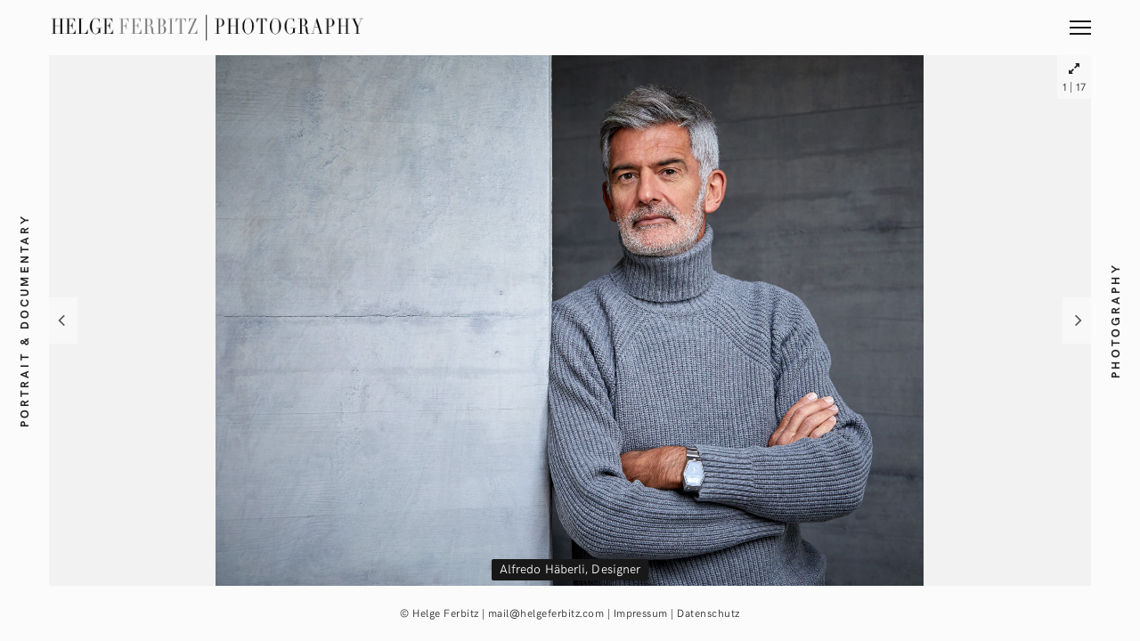

--- FILE ---
content_type: text/html; charset=UTF-8
request_url: https://helgeferbitz.com/gal/portrait-1/
body_size: 8439
content:
<!DOCTYPE html>
<html lang="de">
<head>
	<meta charset="UTF-8">
	<meta http-equiv="X-UA-Compatible" content="IE=edge">
	<meta name="viewport" content="width=device-width, initial-scale=1">
	<meta name='robots' content='index, follow, max-image-preview:large, max-snippet:-1, max-video-preview:-1' />
	<style>img:is([sizes="auto" i], [sizes^="auto," i]) { contain-intrinsic-size: 3000px 1500px }</style>
	
	<!-- This site is optimized with the Yoast SEO plugin v26.8 - https://yoast.com/product/yoast-seo-wordpress/ -->
	<title>Portrait I | Helge Ferbitz</title>
	<meta name="description" content="Portfolio: Portraits 1" />
	<link rel="canonical" href="https://helgeferbitz.com/gal/portrait-1/" />
	<script type="application/ld+json" class="yoast-schema-graph">{"@context":"https://schema.org","@graph":[{"@type":"WebPage","@id":"https://helgeferbitz.com/gal/portrait-1/","url":"https://helgeferbitz.com/gal/portrait-1/","name":"Portrait I | Helge Ferbitz","isPartOf":{"@id":"https://helgeferbitz.com/#website"},"primaryImageOfPage":{"@id":"https://helgeferbitz.com/gal/portrait-1/#primaryimage"},"image":{"@id":"https://helgeferbitz.com/gal/portrait-1/#primaryimage"},"thumbnailUrl":"https://helgeferbitz.com/wp-content/uploads/HelgeFerbitz_2018_Alfredo_Haeberli_2151.jpg","datePublished":"2018-04-09T15:59:29+00:00","dateModified":"2018-11-08T14:33:26+00:00","description":"Portfolio: Portraits 1","breadcrumb":{"@id":"https://helgeferbitz.com/gal/portrait-1/#breadcrumb"},"inLanguage":"de","potentialAction":[{"@type":"ReadAction","target":["https://helgeferbitz.com/gal/portrait-1/"]}]},{"@type":"ImageObject","inLanguage":"de","@id":"https://helgeferbitz.com/gal/portrait-1/#primaryimage","url":"https://helgeferbitz.com/wp-content/uploads/HelgeFerbitz_2018_Alfredo_Haeberli_2151.jpg","contentUrl":"https://helgeferbitz.com/wp-content/uploads/HelgeFerbitz_2018_Alfredo_Haeberli_2151.jpg","width":2400,"height":1800,"caption":"Alfredo Häberli, Designer"},{"@type":"BreadcrumbList","@id":"https://helgeferbitz.com/gal/portrait-1/#breadcrumb","itemListElement":[{"@type":"ListItem","position":1,"name":"Startseite","item":"https://helgeferbitz.com/"},{"@type":"ListItem","position":2,"name":"Galleries","item":"https://helgeferbitz.com/gal/"},{"@type":"ListItem","position":3,"name":"Portrait I"}]},{"@type":"WebSite","@id":"https://helgeferbitz.com/#website","url":"https://helgeferbitz.com/","name":"Helge Ferbitz","description":"Photography","potentialAction":[{"@type":"SearchAction","target":{"@type":"EntryPoint","urlTemplate":"https://helgeferbitz.com/?s={search_term_string}"},"query-input":{"@type":"PropertyValueSpecification","valueRequired":true,"valueName":"search_term_string"}}],"inLanguage":"de"}]}</script>
	<!-- / Yoast SEO plugin. -->


<link rel='dns-prefetch' href='//fonts.googleapis.com' />
<link rel="alternate" type="application/rss+xml" title="Helge Ferbitz &raquo; Feed" href="https://helgeferbitz.com/feed/" />
<link rel="alternate" type="application/rss+xml" title="Helge Ferbitz &raquo; Kommentar-Feed" href="https://helgeferbitz.com/comments/feed/" />
<script type="text/javascript">
/* <![CDATA[ */
window._wpemojiSettings = {"baseUrl":"https:\/\/s.w.org\/images\/core\/emoji\/16.0.1\/72x72\/","ext":".png","svgUrl":"https:\/\/s.w.org\/images\/core\/emoji\/16.0.1\/svg\/","svgExt":".svg","source":{"concatemoji":"https:\/\/helgeferbitz.com\/wp-includes\/js\/wp-emoji-release.min.js?ver=6.8.3"}};
/*! This file is auto-generated */
!function(s,n){var o,i,e;function c(e){try{var t={supportTests:e,timestamp:(new Date).valueOf()};sessionStorage.setItem(o,JSON.stringify(t))}catch(e){}}function p(e,t,n){e.clearRect(0,0,e.canvas.width,e.canvas.height),e.fillText(t,0,0);var t=new Uint32Array(e.getImageData(0,0,e.canvas.width,e.canvas.height).data),a=(e.clearRect(0,0,e.canvas.width,e.canvas.height),e.fillText(n,0,0),new Uint32Array(e.getImageData(0,0,e.canvas.width,e.canvas.height).data));return t.every(function(e,t){return e===a[t]})}function u(e,t){e.clearRect(0,0,e.canvas.width,e.canvas.height),e.fillText(t,0,0);for(var n=e.getImageData(16,16,1,1),a=0;a<n.data.length;a++)if(0!==n.data[a])return!1;return!0}function f(e,t,n,a){switch(t){case"flag":return n(e,"\ud83c\udff3\ufe0f\u200d\u26a7\ufe0f","\ud83c\udff3\ufe0f\u200b\u26a7\ufe0f")?!1:!n(e,"\ud83c\udde8\ud83c\uddf6","\ud83c\udde8\u200b\ud83c\uddf6")&&!n(e,"\ud83c\udff4\udb40\udc67\udb40\udc62\udb40\udc65\udb40\udc6e\udb40\udc67\udb40\udc7f","\ud83c\udff4\u200b\udb40\udc67\u200b\udb40\udc62\u200b\udb40\udc65\u200b\udb40\udc6e\u200b\udb40\udc67\u200b\udb40\udc7f");case"emoji":return!a(e,"\ud83e\udedf")}return!1}function g(e,t,n,a){var r="undefined"!=typeof WorkerGlobalScope&&self instanceof WorkerGlobalScope?new OffscreenCanvas(300,150):s.createElement("canvas"),o=r.getContext("2d",{willReadFrequently:!0}),i=(o.textBaseline="top",o.font="600 32px Arial",{});return e.forEach(function(e){i[e]=t(o,e,n,a)}),i}function t(e){var t=s.createElement("script");t.src=e,t.defer=!0,s.head.appendChild(t)}"undefined"!=typeof Promise&&(o="wpEmojiSettingsSupports",i=["flag","emoji"],n.supports={everything:!0,everythingExceptFlag:!0},e=new Promise(function(e){s.addEventListener("DOMContentLoaded",e,{once:!0})}),new Promise(function(t){var n=function(){try{var e=JSON.parse(sessionStorage.getItem(o));if("object"==typeof e&&"number"==typeof e.timestamp&&(new Date).valueOf()<e.timestamp+604800&&"object"==typeof e.supportTests)return e.supportTests}catch(e){}return null}();if(!n){if("undefined"!=typeof Worker&&"undefined"!=typeof OffscreenCanvas&&"undefined"!=typeof URL&&URL.createObjectURL&&"undefined"!=typeof Blob)try{var e="postMessage("+g.toString()+"("+[JSON.stringify(i),f.toString(),p.toString(),u.toString()].join(",")+"));",a=new Blob([e],{type:"text/javascript"}),r=new Worker(URL.createObjectURL(a),{name:"wpTestEmojiSupports"});return void(r.onmessage=function(e){c(n=e.data),r.terminate(),t(n)})}catch(e){}c(n=g(i,f,p,u))}t(n)}).then(function(e){for(var t in e)n.supports[t]=e[t],n.supports.everything=n.supports.everything&&n.supports[t],"flag"!==t&&(n.supports.everythingExceptFlag=n.supports.everythingExceptFlag&&n.supports[t]);n.supports.everythingExceptFlag=n.supports.everythingExceptFlag&&!n.supports.flag,n.DOMReady=!1,n.readyCallback=function(){n.DOMReady=!0}}).then(function(){return e}).then(function(){var e;n.supports.everything||(n.readyCallback(),(e=n.source||{}).concatemoji?t(e.concatemoji):e.wpemoji&&e.twemoji&&(t(e.twemoji),t(e.wpemoji)))}))}((window,document),window._wpemojiSettings);
/* ]]> */
</script>
<style id='wp-emoji-styles-inline-css' type='text/css'>

	img.wp-smiley, img.emoji {
		display: inline !important;
		border: none !important;
		box-shadow: none !important;
		height: 1em !important;
		width: 1em !important;
		margin: 0 0.07em !important;
		vertical-align: -0.1em !important;
		background: none !important;
		padding: 0 !important;
	}
</style>
<link rel='stylesheet' id='wp-block-library-css' href='https://helgeferbitz.com/wp-includes/css/dist/block-library/style.min.css?ver=6.8.3' type='text/css' media='all' />
<style id='classic-theme-styles-inline-css' type='text/css'>
/*! This file is auto-generated */
.wp-block-button__link{color:#fff;background-color:#32373c;border-radius:9999px;box-shadow:none;text-decoration:none;padding:calc(.667em + 2px) calc(1.333em + 2px);font-size:1.125em}.wp-block-file__button{background:#32373c;color:#fff;text-decoration:none}
</style>
<link rel='stylesheet' id='mediaelement-css' href='https://helgeferbitz.com/wp-includes/js/mediaelement/mediaelementplayer-legacy.min.css?ver=4.2.17' type='text/css' media='all' />
<link rel='stylesheet' id='wp-mediaelement-css' href='https://helgeferbitz.com/wp-includes/js/mediaelement/wp-mediaelement.min.css?ver=6.8.3' type='text/css' media='all' />
<style id='jetpack-sharing-buttons-style-inline-css' type='text/css'>
.jetpack-sharing-buttons__services-list{display:flex;flex-direction:row;flex-wrap:wrap;gap:0;list-style-type:none;margin:5px;padding:0}.jetpack-sharing-buttons__services-list.has-small-icon-size{font-size:12px}.jetpack-sharing-buttons__services-list.has-normal-icon-size{font-size:16px}.jetpack-sharing-buttons__services-list.has-large-icon-size{font-size:24px}.jetpack-sharing-buttons__services-list.has-huge-icon-size{font-size:36px}@media print{.jetpack-sharing-buttons__services-list{display:none!important}}.editor-styles-wrapper .wp-block-jetpack-sharing-buttons{gap:0;padding-inline-start:0}ul.jetpack-sharing-buttons__services-list.has-background{padding:1.25em 2.375em}
</style>
<style id='global-styles-inline-css' type='text/css'>
:root{--wp--preset--aspect-ratio--square: 1;--wp--preset--aspect-ratio--4-3: 4/3;--wp--preset--aspect-ratio--3-4: 3/4;--wp--preset--aspect-ratio--3-2: 3/2;--wp--preset--aspect-ratio--2-3: 2/3;--wp--preset--aspect-ratio--16-9: 16/9;--wp--preset--aspect-ratio--9-16: 9/16;--wp--preset--color--black: #000000;--wp--preset--color--cyan-bluish-gray: #abb8c3;--wp--preset--color--white: #ffffff;--wp--preset--color--pale-pink: #f78da7;--wp--preset--color--vivid-red: #cf2e2e;--wp--preset--color--luminous-vivid-orange: #ff6900;--wp--preset--color--luminous-vivid-amber: #fcb900;--wp--preset--color--light-green-cyan: #7bdcb5;--wp--preset--color--vivid-green-cyan: #00d084;--wp--preset--color--pale-cyan-blue: #8ed1fc;--wp--preset--color--vivid-cyan-blue: #0693e3;--wp--preset--color--vivid-purple: #9b51e0;--wp--preset--gradient--vivid-cyan-blue-to-vivid-purple: linear-gradient(135deg,rgba(6,147,227,1) 0%,rgb(155,81,224) 100%);--wp--preset--gradient--light-green-cyan-to-vivid-green-cyan: linear-gradient(135deg,rgb(122,220,180) 0%,rgb(0,208,130) 100%);--wp--preset--gradient--luminous-vivid-amber-to-luminous-vivid-orange: linear-gradient(135deg,rgba(252,185,0,1) 0%,rgba(255,105,0,1) 100%);--wp--preset--gradient--luminous-vivid-orange-to-vivid-red: linear-gradient(135deg,rgba(255,105,0,1) 0%,rgb(207,46,46) 100%);--wp--preset--gradient--very-light-gray-to-cyan-bluish-gray: linear-gradient(135deg,rgb(238,238,238) 0%,rgb(169,184,195) 100%);--wp--preset--gradient--cool-to-warm-spectrum: linear-gradient(135deg,rgb(74,234,220) 0%,rgb(151,120,209) 20%,rgb(207,42,186) 40%,rgb(238,44,130) 60%,rgb(251,105,98) 80%,rgb(254,248,76) 100%);--wp--preset--gradient--blush-light-purple: linear-gradient(135deg,rgb(255,206,236) 0%,rgb(152,150,240) 100%);--wp--preset--gradient--blush-bordeaux: linear-gradient(135deg,rgb(254,205,165) 0%,rgb(254,45,45) 50%,rgb(107,0,62) 100%);--wp--preset--gradient--luminous-dusk: linear-gradient(135deg,rgb(255,203,112) 0%,rgb(199,81,192) 50%,rgb(65,88,208) 100%);--wp--preset--gradient--pale-ocean: linear-gradient(135deg,rgb(255,245,203) 0%,rgb(182,227,212) 50%,rgb(51,167,181) 100%);--wp--preset--gradient--electric-grass: linear-gradient(135deg,rgb(202,248,128) 0%,rgb(113,206,126) 100%);--wp--preset--gradient--midnight: linear-gradient(135deg,rgb(2,3,129) 0%,rgb(40,116,252) 100%);--wp--preset--font-size--small: 13px;--wp--preset--font-size--medium: 20px;--wp--preset--font-size--large: 36px;--wp--preset--font-size--x-large: 42px;--wp--preset--spacing--20: 0.44rem;--wp--preset--spacing--30: 0.67rem;--wp--preset--spacing--40: 1rem;--wp--preset--spacing--50: 1.5rem;--wp--preset--spacing--60: 2.25rem;--wp--preset--spacing--70: 3.38rem;--wp--preset--spacing--80: 5.06rem;--wp--preset--shadow--natural: 6px 6px 9px rgba(0, 0, 0, 0.2);--wp--preset--shadow--deep: 12px 12px 50px rgba(0, 0, 0, 0.4);--wp--preset--shadow--sharp: 6px 6px 0px rgba(0, 0, 0, 0.2);--wp--preset--shadow--outlined: 6px 6px 0px -3px rgba(255, 255, 255, 1), 6px 6px rgba(0, 0, 0, 1);--wp--preset--shadow--crisp: 6px 6px 0px rgba(0, 0, 0, 1);}:where(.is-layout-flex){gap: 0.5em;}:where(.is-layout-grid){gap: 0.5em;}body .is-layout-flex{display: flex;}.is-layout-flex{flex-wrap: wrap;align-items: center;}.is-layout-flex > :is(*, div){margin: 0;}body .is-layout-grid{display: grid;}.is-layout-grid > :is(*, div){margin: 0;}:where(.wp-block-columns.is-layout-flex){gap: 2em;}:where(.wp-block-columns.is-layout-grid){gap: 2em;}:where(.wp-block-post-template.is-layout-flex){gap: 1.25em;}:where(.wp-block-post-template.is-layout-grid){gap: 1.25em;}.has-black-color{color: var(--wp--preset--color--black) !important;}.has-cyan-bluish-gray-color{color: var(--wp--preset--color--cyan-bluish-gray) !important;}.has-white-color{color: var(--wp--preset--color--white) !important;}.has-pale-pink-color{color: var(--wp--preset--color--pale-pink) !important;}.has-vivid-red-color{color: var(--wp--preset--color--vivid-red) !important;}.has-luminous-vivid-orange-color{color: var(--wp--preset--color--luminous-vivid-orange) !important;}.has-luminous-vivid-amber-color{color: var(--wp--preset--color--luminous-vivid-amber) !important;}.has-light-green-cyan-color{color: var(--wp--preset--color--light-green-cyan) !important;}.has-vivid-green-cyan-color{color: var(--wp--preset--color--vivid-green-cyan) !important;}.has-pale-cyan-blue-color{color: var(--wp--preset--color--pale-cyan-blue) !important;}.has-vivid-cyan-blue-color{color: var(--wp--preset--color--vivid-cyan-blue) !important;}.has-vivid-purple-color{color: var(--wp--preset--color--vivid-purple) !important;}.has-black-background-color{background-color: var(--wp--preset--color--black) !important;}.has-cyan-bluish-gray-background-color{background-color: var(--wp--preset--color--cyan-bluish-gray) !important;}.has-white-background-color{background-color: var(--wp--preset--color--white) !important;}.has-pale-pink-background-color{background-color: var(--wp--preset--color--pale-pink) !important;}.has-vivid-red-background-color{background-color: var(--wp--preset--color--vivid-red) !important;}.has-luminous-vivid-orange-background-color{background-color: var(--wp--preset--color--luminous-vivid-orange) !important;}.has-luminous-vivid-amber-background-color{background-color: var(--wp--preset--color--luminous-vivid-amber) !important;}.has-light-green-cyan-background-color{background-color: var(--wp--preset--color--light-green-cyan) !important;}.has-vivid-green-cyan-background-color{background-color: var(--wp--preset--color--vivid-green-cyan) !important;}.has-pale-cyan-blue-background-color{background-color: var(--wp--preset--color--pale-cyan-blue) !important;}.has-vivid-cyan-blue-background-color{background-color: var(--wp--preset--color--vivid-cyan-blue) !important;}.has-vivid-purple-background-color{background-color: var(--wp--preset--color--vivid-purple) !important;}.has-black-border-color{border-color: var(--wp--preset--color--black) !important;}.has-cyan-bluish-gray-border-color{border-color: var(--wp--preset--color--cyan-bluish-gray) !important;}.has-white-border-color{border-color: var(--wp--preset--color--white) !important;}.has-pale-pink-border-color{border-color: var(--wp--preset--color--pale-pink) !important;}.has-vivid-red-border-color{border-color: var(--wp--preset--color--vivid-red) !important;}.has-luminous-vivid-orange-border-color{border-color: var(--wp--preset--color--luminous-vivid-orange) !important;}.has-luminous-vivid-amber-border-color{border-color: var(--wp--preset--color--luminous-vivid-amber) !important;}.has-light-green-cyan-border-color{border-color: var(--wp--preset--color--light-green-cyan) !important;}.has-vivid-green-cyan-border-color{border-color: var(--wp--preset--color--vivid-green-cyan) !important;}.has-pale-cyan-blue-border-color{border-color: var(--wp--preset--color--pale-cyan-blue) !important;}.has-vivid-cyan-blue-border-color{border-color: var(--wp--preset--color--vivid-cyan-blue) !important;}.has-vivid-purple-border-color{border-color: var(--wp--preset--color--vivid-purple) !important;}.has-vivid-cyan-blue-to-vivid-purple-gradient-background{background: var(--wp--preset--gradient--vivid-cyan-blue-to-vivid-purple) !important;}.has-light-green-cyan-to-vivid-green-cyan-gradient-background{background: var(--wp--preset--gradient--light-green-cyan-to-vivid-green-cyan) !important;}.has-luminous-vivid-amber-to-luminous-vivid-orange-gradient-background{background: var(--wp--preset--gradient--luminous-vivid-amber-to-luminous-vivid-orange) !important;}.has-luminous-vivid-orange-to-vivid-red-gradient-background{background: var(--wp--preset--gradient--luminous-vivid-orange-to-vivid-red) !important;}.has-very-light-gray-to-cyan-bluish-gray-gradient-background{background: var(--wp--preset--gradient--very-light-gray-to-cyan-bluish-gray) !important;}.has-cool-to-warm-spectrum-gradient-background{background: var(--wp--preset--gradient--cool-to-warm-spectrum) !important;}.has-blush-light-purple-gradient-background{background: var(--wp--preset--gradient--blush-light-purple) !important;}.has-blush-bordeaux-gradient-background{background: var(--wp--preset--gradient--blush-bordeaux) !important;}.has-luminous-dusk-gradient-background{background: var(--wp--preset--gradient--luminous-dusk) !important;}.has-pale-ocean-gradient-background{background: var(--wp--preset--gradient--pale-ocean) !important;}.has-electric-grass-gradient-background{background: var(--wp--preset--gradient--electric-grass) !important;}.has-midnight-gradient-background{background: var(--wp--preset--gradient--midnight) !important;}.has-small-font-size{font-size: var(--wp--preset--font-size--small) !important;}.has-medium-font-size{font-size: var(--wp--preset--font-size--medium) !important;}.has-large-font-size{font-size: var(--wp--preset--font-size--large) !important;}.has-x-large-font-size{font-size: var(--wp--preset--font-size--x-large) !important;}
:where(.wp-block-post-template.is-layout-flex){gap: 1.25em;}:where(.wp-block-post-template.is-layout-grid){gap: 1.25em;}
:where(.wp-block-columns.is-layout-flex){gap: 2em;}:where(.wp-block-columns.is-layout-grid){gap: 2em;}
:root :where(.wp-block-pullquote){font-size: 1.5em;line-height: 1.6;}
</style>
<link rel='stylesheet' id='bootstrap-css' href='https://helgeferbitz.com/wp-content/themes/mauer-bild/includes/bootstrap/css/bootstrap.min.css?ver=6.8.3' type='text/css' media='all' />
<link rel='stylesheet' id='HKGrotesk-css' href='https://helgeferbitz.com/wp-content/themes/mauer-bild/fonts/HKGrotesk/stylesheet.css?ver=6.8.3' type='text/css' media='all' />
<link rel='stylesheet' id='font-awesome-css' href='https://helgeferbitz.com/wp-content/themes/mauer-bild/includes/font-awesome/css/font-awesome.min.css?ver=6.8.3' type='text/css' media='all' />
<link rel='stylesheet' id='mauerGoogleFonts-css' href='https://fonts.googleapis.com/css?family=Cormorant+Garamond%3A400%2C600%2C400i%2C600i&#038;subset=latin%2Clatin-ext&#038;ver=6.8.3' type='text/css' media='all' />
<link rel='stylesheet' id='photoswipe-css' href='https://helgeferbitz.com/wp-content/themes/mauer-bild/includes/photoSwipe/photoswipe.css?ver=6.8.3' type='text/css' media='all' />
<link rel='stylesheet' id='photoswipe-default-skin-css' href='https://helgeferbitz.com/wp-content/themes/mauer-bild/includes/photoSwipe/default-skin/default-skin.css?ver=6.8.3' type='text/css' media='all' />
<link rel='stylesheet' id='royalslider-css' href='https://helgeferbitz.com/wp-content/themes/mauer-bild/includes/royalSlider/royalslider/royalslider.css?ver=6.8.3' type='text/css' media='all' />
<link rel='stylesheet' id='royalslider-rs-default-css' href='https://helgeferbitz.com/wp-content/themes/mauer-bild/includes/royalSlider/royalslider/skins/default/rs-default.css?ver=6.8.3' type='text/css' media='all' />
<link rel='stylesheet' id='mauer-theme-stylesheet-css' href='https://helgeferbitz.com/wp-content/themes/mauer-bild/style.css?ver=6.8.3' type='text/css' media='all' />
<script type="text/javascript" src="https://helgeferbitz.com/wp-includes/js/jquery/jquery.min.js?ver=3.7.1" id="jquery-core-js"></script>
<script type="text/javascript" src="https://helgeferbitz.com/wp-includes/js/jquery/jquery-migrate.min.js?ver=3.4.1" id="jquery-migrate-js"></script>
<!--[if lt IE 9]>
<script type="text/javascript" src="https://helgeferbitz.com/wp-content/themes/mauer-bild/includes/html5Shiv/html5shiv.min.js?ver=6.8.3" id="html5shiv-js"></script>
<![endif]-->
<!--[if lt IE 9]>
<script type="text/javascript" src="https://helgeferbitz.com/wp-content/themes/mauer-bild/includes/respondJS/respond.min.js?ver=6.8.3" id="respond-js"></script>
<![endif]-->
<link rel="https://api.w.org/" href="https://helgeferbitz.com/wp-json/" /><link rel="EditURI" type="application/rsd+xml" title="RSD" href="https://helgeferbitz.com/xmlrpc.php?rsd" />
<meta name="generator" content="WordPress 6.8.3" />
<link rel='shortlink' href='https://helgeferbitz.com/?p=1727' />
<link rel="alternate" title="oEmbed (JSON)" type="application/json+oembed" href="https://helgeferbitz.com/wp-json/oembed/1.0/embed?url=https%3A%2F%2Fhelgeferbitz.com%2Fgal%2Fportrait-1%2F" />
<link rel="alternate" title="oEmbed (XML)" type="text/xml+oembed" href="https://helgeferbitz.com/wp-json/oembed/1.0/embed?url=https%3A%2F%2Fhelgeferbitz.com%2Fgal%2Fportrait-1%2F&#038;format=xml" />
<link rel="icon" type="image/png" href="https://helgeferbitz.com/wp-content/themes/mauer-bild/img/favicons/h.png" /><style id="sccss">.page-template-page-alternative .entry-full {padding-top:3.8rem;}
.entry-thumb-alternative_page {display: none;}
</style>		<style>
			/* Custom margins set in theme options */
			@media (max-width: 767px) {
				.mauer-framer, .top-stripe {margin: 0 10px;}
				#footer {left:10px; right:10px;}
				.side-panel {display: none;}

				.mauer-framer {margin-top: 6.2rem;}
				.top-stripe-holder {height: 6.2rem;}
				#mauer-hamburger {margin-top: 13px;}
				.logo-link {height: 4.2rem;}
				.footer-content {height: 6.2rem;}
			}
			@media (min-width: 768px) and (max-width: 991px) {
				.mauer-framer, .top-stripe {margin: 0 33px;}
				#footer {left:33px; right:33px;}
				.side-panel {width: 45px;}
				.container {width: 678px;} /* default was 744; changed to 744 - 34 * 2 */

				.mauer-framer {margin-top: 6.2rem;}
				.top-stripe-holder {height: 6.2rem;}
				#mauer-hamburger {margin-top: 13px;}
				.logo-link {height: 4.2rem;}
				.footer-content {height: 6.2rem;}
			}
			@media (min-width: 991px) and (max-width: 1199px) {
				.mauer-framer, .top-stripe {margin: 0 43px;}
				#footer {left:43px; right:43px;}
				.side-panel {width: 55px;}
				.container {width: 878px;}

				.mauer-framer {margin-top: 6.2rem;}
				.top-stripe-holder {height: 6.2rem;}
				#mauer-hamburger {margin-top: 13px;}
				.logo-link {height: 4.2rem;}
				.footer-content {height: 6.2rem;}
			}
			@media (min-width: 1200px) {
				.mauer-framer, .top-stripe {margin: 0 43px;}
				#footer {left:43px; right:43px;}
				.side-panel {width: 55px;}
				.container {width: 1084px;}

				.mauer-framer {margin-top: 6.2rem;}
				.top-stripe-holder {height: 6.2rem;}
				#mauer-hamburger {margin-top: 13px;}
				.logo-link {height: 4.2rem;}
				.footer-content {height: 6.2rem;}
			}
		</style>
				<style>
			/* Colors */
			body, .mauer-preloader, .top-stripe, #menu-popover, .entry-tile,
			.sd-social-icon .sd-button span.share-count {
				background-color: #fbfbfb;
			}

			body, .entry-full.page .entry-title.type-2,
			.rsArrowLeft .rsArrowIcn:before, .rsArrowRight .rsArrowIcn:after,
			.rsArrowLeft .rsArrowIcn:hover:before,
			.rsArrowRight .rsArrowIcn:hover:after,
			.rsDefault .rsFullscreenIcn:before, .mauer-rsSlideCount,
			.bild-menu a,
			input[type="submit"], .section-main-content input[type="submit"],
			.ghost-button-link, .section-main-content .ghost-button-link, button,
			.entry-in-feed .entry-title a,
			.portfolio-categories a, .galleries-categories a,
			#comments .comment-heading a,
			.blog-post-in-more a,
			.social-links a,
			.sd-social-icon .sd-button span.share-count,
			.sd-social-icon a.sd-button:before,
			.footer-copyright a {
				color: #222222;
			}

			#mauer-hamburger .line,
			.mauer-rsSlideCaption {
				background-color: #222222;
				color: #fbfbfb;
			}

							.text-logo-wrapper, #mauer-hamburger .line,
				.mauer-rsSlideCaption {
					background-color: #181818;
				}
			
			a, a:hover, a:focus, 
			.entry-in-feed .entry-title a:hover,
			.entry-in-feed .entry-meta a:hover,
			.entry-full .entry-meta a:hover,
			.social-links a:hover, .social-links a:focus,
			.portfolio-categories a:hover, .portfolio-categories a:focus,
			.portfolio-categories .current-cat a,
			.galleries-categories a:hover, .galleries-categories a:focus,
			.galleries-categories .current-cat a,
			.entry-excerpt .more-link:hover, .entry-excerpt .more-link:focus,
			.more-posts-wrapper .entry-meta a:hover, .more-posts-wrapper .entry-meta a:focus,
			.footer-copyright a:hover, .footer-copyright a:focus {
				color: #fb5b5a;
			}

			input[type="submit"]:hover, .section-main-content input[type="submit"]:hover,
			.ghost-button-link:hover, .section-main-content .ghost-button-link:hover,
			.section-main-content button:hover,
			#mauer-ajax-load-more:hover,
			#mauer-ajax-load-more.pulse {
				border-color: #fb5b5a;
				background-color: #fb5b5a;
				color: #fbfbfb;
			}

			.entry-content a:hover, .entry-content a:focus, 
			#comments a:hover, #comments a:focus,
			.entry-excerpt a:hover, .entry-excerpt a:focus,
			#mauer-ajax-load-more, 
			.mauer-spinner {
				border-color: #222222;
			}

			.mauer-spinner {
				border-top-color: transparent;
			}

			.entry-content a, .entry-excerpt a, #comments a,
			.bild-menu a:hover, .bild-menu a:focus,
			.entry-in-feed,
			.bild-box,
			.bild-box-title, .widget>h4,
			.widget, .widget>h4,
			.footer-wrapper,
			hr, 
			.portfolio-categories, .galleries-categories,
			.comment-holder.depth-1,
			.line-beneath-menu,
			.widgetized-area a, .widgetized-area a {
				border-color: #d4d4d4;
			}

			.bild-menu .menu-primary-container>ul>li:before,
			.entry-full.post>.entry-title:after,
			.entry-full.page .entry-title.type-2:after,
			.entry-content-special-separator,
			blockquote:before, blockquote:after,
			.footer-dash {
				background-color: #d4d4d4;
			}

			.entry-in-feed .entry-meta,
			.entry-full .entry-meta, 
			.entry-in-feed .entry-meta a,
			.entry-full .entry-meta a,
			.entry-full .entry-meta .entry-date,
			.entry-excerpt .more-link,
			.more-posts-wrapper .entry-meta,
			.more-posts-wrapper .entry-meta a,
			.comment-reply-link,
			.comment-notes, .logged-in-as, .subscribe-label,
			.logged-in-as a,
			.comment-reply-link,
			.comment-date {
				color: #777777;
			}

			.entry-tags a, .tagcloud a,
		  {
				border-color: #777777;
			}

			.entry-tags a:hover, .tagcloud a:hover, .widgetized-area .tagcloud a:hover {
				background-color: #fb5b5a;
				border-color: #fb5b5a;
			}

			.widgetized-area a:hover, .widgetized-area a:focus {
				border-color: #d4d4d4;
			}

			.rsDefault, .rsDefault .rsOverflow, .rsDefault .rsSlide, .rsDefault .rsVideoFrameHolder, .rsDefault .rsThumbs {
				background-color: #f2f2f2			}

			.text-logo-wrapper {background-color: #222222;}

			
			
			
		</style>
		</head>

<body class="wp-singular gallery-template-default single single-gallery postid-1727 wp-theme-mauer-bild">

	<div id='mauer-slider-settings'><i id='imageScaleMode'>fit</i></div>
	<div class="mauer-preloader">
		<div class="mauer-spinner"></div>
	</div>

	<div class="side-panel side-panel-left">
		<span class="side-panel-text">
			Portrait & Documentary		</span>
	</div>
	<div class="side-panel side-panel-right">
		<span class="side-panel-text">
			Photography		</span>
	</div>

	<div class="top-stripe">
		<div class="container-fluid">
			<div class="row">
				<div class="col-xs-12">

					<div class="top-stripe-holder">
						<div class="top-stripe-content">
							<a href="https://helgeferbitz.com/" class="logo-link" title="Helge Ferbitz">
								<img class='header-logo image-logo' src=https://helgeferbitz.com/wp-content/uploads/Logo-Web-neu_v20.png alt='Helge Ferbitz'/>							</a>
							<a id="menu-toggle" href="#" title="MENU">
								<div id="mauer-hamburger" title="Menu">
									<span class="line line-1"></span>
									<span class="line line-2"></span>
									<span class="line line-3"></span>
								</div>
							</a>
						</div>
					</div>

				</div>
			</div>
		</div>
	</div>

	<div class="mauer-framer">
		<div id="menu-popover">
			<table class="centerer-table">
				<tr>
					<td class="bild-menu">
						<div class="menu-menu-1-container"><ul id="menu-menu-1" class="menu"><li id="menu-item-1843" class="menu-item menu-item-type-post_type menu-item-object-page menu-item-home menu-item-1843"><a href="https://helgeferbitz.com/">Portfolio</a></li>
<li id="menu-item-1847" class="menu-item menu-item-type-post_type menu-item-object-page menu-item-1847"><a href="https://helgeferbitz.com/about-contact/">About &#038; Contact</a></li>
<li id="menu-item-1606" class="menu-item menu-item-type-custom menu-item-object-custom menu-item-1606"><a href="mailto:mail@helgeferbitz.com">Send Email</a></li>
<li id="menu-item-2000" class="menu-item menu-item-type-post_type menu-item-object-page menu-item-privacy-policy menu-item-2000"><a rel="privacy-policy" href="https://helgeferbitz.com/datenschutz/">Datenschutz</a></li>
<li id="menu-item-2001" class="menu-item menu-item-type-post_type menu-item-object-page menu-item-2001"><a href="https://helgeferbitz.com/impressum/">Impressum</a></li>
</ul></div>					</td>
				</tr>
			</table>
		</div>
<div class="section-main-content">

	

		
			<div class="entry-full gallery-full post-1727 gallery type-gallery status-publish has-post-thumbnail hentry gallery_cat-portrait">

				<div class="container-fluid">
					<div class="row">
						<div class="col-xs-12">

							<div class="royalSlider-mauer-wrapper">

								<div class="royalSlider rsDefault">
					<div class="rsContent">
						<a class="rsImg" href="https://helgeferbitz.com/wp-content/uploads/HelgeFerbitz_2018_Alfredo_Haeberli_2151-2100x1575.jpg"></a>
						<div class="mauer-rsSlideCaption-holder">
							<span class="mauer-rsSlideCaption">Alfredo Häberli, Designer</span>
						</div>
					</div>

					
					<div class="rsContent">
						<a class="rsImg" href="https://helgeferbitz.com/wp-content/uploads/HelgeFerbitz_2018_Alfredo_Haeberli_2242-2100x1575.jpg"></a>
						<div class="mauer-rsSlideCaption-holder">
							<span class="mauer-rsSlideCaption">Alfredo Häberli, Designer</span>
						</div>
					</div>

					
					<div class="rsContent">
						<a class="rsImg" href="https://helgeferbitz.com/wp-content/uploads/HF_Rolf_Lyssy_7446_sRGB_h1800-2100x1575.jpg"></a>
						<div class="mauer-rsSlideCaption-holder">
							<span class="mauer-rsSlideCaption">Rolf Lyssy, swiss director and screenplay writer</span>
						</div>
					</div>

					
					<div class="rsContent">
						<a class="rsImg" href="https://helgeferbitz.com/wp-content/uploads/HF_Rolf_Lyssy_7429_sRGB_h1800-2100x1575.jpg"></a>
						<div class="mauer-rsSlideCaption-holder">
							<span class="mauer-rsSlideCaption">Rolf Lyssy, swiss director and screenplay writer</span>
						</div>
					</div>

					
					<div class="rsContent">
						<a class="rsImg" href="https://helgeferbitz.com/wp-content/uploads/HF_Demelza_sRGB_h1800.jpg"></a>
						<div class="mauer-rsSlideCaption-holder">
							<span class="mauer-rsSlideCaption">Demelza, Artist</span>
						</div>
					</div>

					
					<div class="rsContent">
						<a class="rsImg" href="https://helgeferbitz.com/wp-content/uploads/HFF6175-Berlin_Zurich_Kopie-2100x1624.jpg"></a>
						<div class="mauer-rsSlideCaption-holder">
							<span class="mauer-rsSlideCaption"></span>
						</div>
					</div>

					
					<div class="rsContent">
						<a class="rsImg" href="https://helgeferbitz.com/wp-content/uploads/HF_Luke_OSullivan_LA_9723_sRGB_h1800-2100x1575.jpg"></a>
						<div class="mauer-rsSlideCaption-holder">
							<span class="mauer-rsSlideCaption">Luke O´Sullivan, actor, L.A.</span>
						</div>
					</div>

					
					<div class="rsContent">
						<a class="rsImg" href="https://helgeferbitz.com/wp-content/uploads/HF_Stephanie_Scholl__5875_sRGB_h1800-2100x1575.jpg"></a>
						<div class="mauer-rsSlideCaption-holder">
							<span class="mauer-rsSlideCaption">Stéph</span>
						</div>
					</div>

					
					<div class="rsContent">
						<a class="rsImg" href="https://helgeferbitz.com/wp-content/uploads/HF_Stephanie_Scholl_5979_sRGB_h1800-2100x1575.jpg"></a>
						<div class="mauer-rsSlideCaption-holder">
							<span class="mauer-rsSlideCaption">Stéph</span>
						</div>
					</div>

					
					<div class="rsContent">
						<a class="rsImg" href="https://helgeferbitz.com/wp-content/uploads/HF_Max_2961_sRGB_h1800-2100x1575.jpg"></a>
						<div class="mauer-rsSlideCaption-holder">
							<span class="mauer-rsSlideCaption">Max</span>
						</div>
					</div>

					
					<div class="rsContent">
						<a class="rsImg" href="https://helgeferbitz.com/wp-content/uploads/HF_Lars_sRGB_h1800.jpg"></a>
						<div class="mauer-rsSlideCaption-holder">
							<span class="mauer-rsSlideCaption">Lars</span>
						</div>
					</div>

					
					<div class="rsContent">
						<a class="rsImg" href="https://helgeferbitz.com/wp-content/uploads/HF_Patricia_Interview_01668a_sRGB_h1800-2100x1572.jpg"></a>
						<div class="mauer-rsSlideCaption-holder">
							<span class="mauer-rsSlideCaption">Patricia Bach, artist</span>
						</div>
					</div>

					
					<div class="rsContent">
						<a class="rsImg" href="https://helgeferbitz.com/wp-content/uploads/HF_Jana-Dietrich_0052_sRGB_h1800.jpg"></a>
						<div class="mauer-rsSlideCaption-holder">
							<span class="mauer-rsSlideCaption">Jana</span>
						</div>
					</div>

					
					<div class="rsContent">
						<a class="rsImg" href="https://helgeferbitz.com/wp-content/uploads/HF_BenjaminVoelz_sRGB_h1800.jpg"></a>
						<div class="mauer-rsSlideCaption-holder">
							<span class="mauer-rsSlideCaption">Benjamin Völz</span>
						</div>
					</div>

					
					<div class="rsContent">
						<a class="rsImg" href="https://helgeferbitz.com/wp-content/uploads/HF_Verena_05_sRGB_h1800-2100x1704.jpg"></a>
						<div class="mauer-rsSlideCaption-holder">
							<span class="mauer-rsSlideCaption">Verena</span>
						</div>
					</div>

					
					<div class="rsContent">
						<a class="rsImg" href="https://helgeferbitz.com/wp-content/uploads/HF_Luke_OSullivan_LA_9624_sRGB_h1800-2100x1575.jpg"></a>
						<div class="mauer-rsSlideCaption-holder">
							<span class="mauer-rsSlideCaption">Luke O´Sullivan, actor, L.A.</span>
						</div>
					</div>

					
					<div class="rsContent">
						<a class="rsImg" href="https://helgeferbitz.com/wp-content/uploads/HF_Jana-Dietrich_5258c_sRGB_h1800-2100x1400.jpg"></a>
						<div class="mauer-rsSlideCaption-holder">
							<span class="mauer-rsSlideCaption">Jana</span>
						</div>
					</div>

					</div>								
							</div>	

						</div>
					</div>
				</div>

			</div><!-- /.entry-full -->

		
	
</div><!-- /.section-main-content -->

	</div> <!-- .mauer-framer -->
	<div id="footer">
		<div class="container-fluid">
			<div class="row">
				<div class="col-xs-12">
					<div class="footer-wrapper">

						<div class="footer-content">

																					<span class="footer-copyright">&copy; Helge Ferbitz  |  <a href="mailto:mail@helgeferbitz.com">mail@helgeferbitz.com</a>  |  <a href="http://www.helgeferbitz.com/impressum/">Impressum</a>  |  <a href="http://www.helgeferbitz.com/datenschutz/">Datenschutz</a></span>

						</div>

					</div>
				</div>
			</div>
		</div>
	</div>

	<div class="pswp" tabindex="-1" role="dialog" aria-hidden="true">
	<div class="pswp__bg"></div>
	<div class="pswp__scroll-wrap">

		<div class="pswp__container">
			<div class="pswp__item"></div>
			<div class="pswp__item"></div>
			<div class="pswp__item"></div>
		</div>

		<div class="pswp__ui pswp__ui--hidden">
			<div class="pswp__top-bar">
				<button class="pswp__button pswp__button--close" title="Close (Esc)"></button> 
				<button class="pswp__button pswp__button--share" title="Share"></button>
				<button class="pswp__button pswp__button--fs" title="Toggle fullscreen"></button>
				<button class="pswp__button pswp__button--zoom" title="Zoom in/out"></button>
				<div class="pswp__counter"></div>
				<div class="pswp__preloader">
					<div class="pswp__preloader__icn">
						<div class="pswp__preloader__cut">
							<div class="pswp__preloader__donut"></div>
						</div>
					</div>
				</div>
			</div>
			<div class="pswp__share-modal pswp__share-modal--hidden pswp__single-tap">
				<div class="pswp__share-tooltip"></div> 
			</div>
			<button class="pswp__button pswp__button--arrow--left" title="Previous (arrow left)">
			</button>
			<button class="pswp__button pswp__button--arrow--right" title="Next (arrow right)">
			</button>
			<div class="pswp__caption">
				<div class="pswp__caption__center"></div>
			</div>
		</div>
	</div>
</div>	<script type="speculationrules">
{"prefetch":[{"source":"document","where":{"and":[{"href_matches":"\/*"},{"not":{"href_matches":["\/wp-*.php","\/wp-admin\/*","\/wp-content\/uploads\/*","\/wp-content\/*","\/wp-content\/plugins\/*","\/wp-content\/themes\/mauer-bild\/*","\/*\\?(.+)"]}},{"not":{"selector_matches":"a[rel~=\"nofollow\"]"}},{"not":{"selector_matches":".no-prefetch, .no-prefetch a"}}]},"eagerness":"conservative"}]}
</script>
<script type="text/javascript" src="https://helgeferbitz.com/wp-content/themes/mauer-bild/includes/bootstrap/js/bootstrap.min.js?ver=6.8.3" id="bootstrap-js"></script>
<script type="text/javascript" src="https://helgeferbitz.com/wp-includes/js/imagesloaded.min.js?ver=5.0.0" id="imagesloaded-js"></script>
<script type="text/javascript" src="https://helgeferbitz.com/wp-includes/js/masonry.min.js?ver=4.2.2" id="masonry-js"></script>
<script type="text/javascript" src="https://helgeferbitz.com/wp-includes/js/jquery/jquery.masonry.min.js?ver=3.1.2b" id="jquery-masonry-js"></script>
<script type="text/javascript" src="https://helgeferbitz.com/wp-content/themes/mauer-bild/includes/remUnitPolyfill/js/rem.min.js?ver=6.8.3" id="remUnitPolyfill-js"></script>
<script type="text/javascript" src="https://helgeferbitz.com/wp-content/themes/mauer-bild/includes/photoSwipe/photoswipe.min.js?ver=6.8.3" id="photoSwipe-js"></script>
<script type="text/javascript" src="https://helgeferbitz.com/wp-content/themes/mauer-bild/includes/photoSwipe/photoswipe-ui-default.min.js?ver=6.8.3" id="photoSwipeUIDefault-js"></script>
<script type="text/javascript" src="https://helgeferbitz.com/wp-content/themes/mauer-bild/js/photoSwipeGalleryBuilder.js?ver=6.8.3" id="photoSwipeGalleryBuilder-js"></script>
<script type="text/javascript" src="https://helgeferbitz.com/wp-content/themes/mauer-bild/includes/royalSlider/royalslider/jquery.royalslider.min.js?ver=6.8.3" id="royalSlider-js"></script>
<script type="text/javascript" src="https://helgeferbitz.com/wp-content/themes/mauer-bild/includes/placeholdersJS/placeholders.min.js?ver=6.8.3" id="PlaceholdersJS-js"></script>
<script type="text/javascript" src="https://helgeferbitz.com/wp-content/themes/mauer-bild/js/general.js?ver=6.8.3" id="mauer-generalJS-js"></script>
<script type="text/javascript" src="https://helgeferbitz.com/wp-includes/js/comment-reply.min.js?ver=6.8.3" id="comment-reply-js" async="async" data-wp-strategy="async"></script>
</body>
</html>